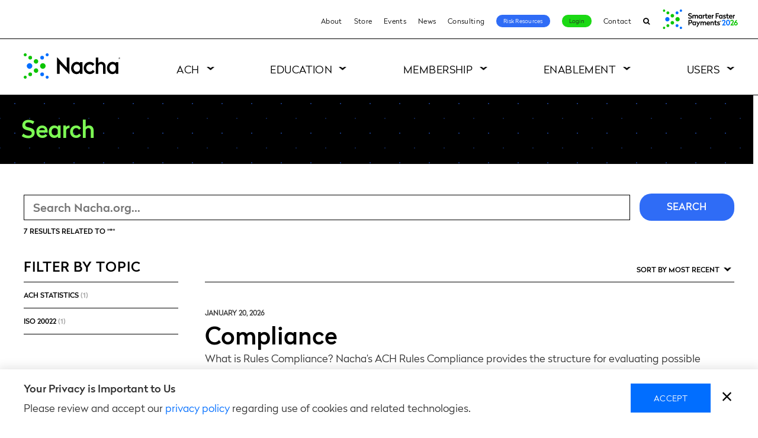

--- FILE ---
content_type: text/html; charset=UTF-8
request_url: https://www.nacha.org/search?f%5B0%5D=topic%3A29&f%5B1%5D=topic%3A30&f%5B2%5D=topic%3A85&f%5B3%5D=topic%3A87&f%5B4%5D=topic%3A89&f%5B5%5D=topic%3A95&f%5B6%5D=topic%3A99&f%5B7%5D=topic%3A106&f%5B8%5D=topic%3A107&f%5B9%5D=type%3Alanding_page&f%5B10%5D=type%3Aresource
body_size: 17237
content:
  <!DOCTYPE html>
<html lang="en" dir="ltr" prefix="og: https://ogp.me/ns#">
  <head>
    <meta charset="utf-8" />
<noscript><style>form.antibot * :not(.antibot-message) { display: none !important; }</style>
</noscript><link rel="canonical" href="https://www.nacha.org/search" />
<meta name="google-site-verification" content="a4WIFOv8FhMqIGhnEvMeWv2dg7NIzOEbpNW32_0jrUs" />
<link rel="image_src" href="https://www.nacha.org/themes/nacha/images/logo-nacha-sharing.png" />
<meta property="og:image" content="https://www.nacha.org/themes/nacha/images/logo-nacha-sharing.png" />
<script>var pfHeaderImgUrl = '';var pfHeaderTagline = '';var pfdisableClickToDel  = 0;var pfHideImages = 0;var pfImageDisplayStyle = 'right';var pfDisablePDF = 0;var pfDisableEmail = 0;var pfDisablePrint = 0;var pfCustomCSS = 'https://www.nacha.org/themes/nacha/css/print.css';var pfPlatform = 'Drupal 8';(function(){var js, pf;pf = document.createElement('script');pf.type = 'text/javascript';pf.src='//cdn.printfriendly.com/printfriendly.js';document.getElementsByTagName('head')[0].appendChild(pf)})();</script>
<meta name="Generator" content="Drupal 10 (https://www.drupal.org)" />
<meta name="MobileOptimized" content="width" />
<meta name="HandheldFriendly" content="true" />
<meta name="viewport" content="width=device-width, initial-scale=1.0" />
<link rel="icon" href="/themes/nacha/favicon.ico" type="image/png" />
<script>window.a2a_config=window.a2a_config||{};a2a_config.callbacks=[];a2a_config.overlays=[];a2a_config.templates={};</script>

    <title>Search | Nacha</title>
    <link rel="apple-touch-icon" sizes="180x180" href="/themes/nacha/images/favicons/apple-icon-180x180.png">
    <link rel="icon" type="image/png" sizes="32x32" href="/themes/nacha/images/favicons/favicon-32x32.png">
    <link rel="icon" type="image/png" sizes="16x16" href="/themes/nacha/images/favicons/favicon-16x16.png">
    <link rel="manifest" href="/themes/nacha/manifest.json">
    <link rel="mask-icon" href="/themes/nacha/images/favicons/safari-pinned-tab.svg" color="#5bbad5">
    <link rel="shortcut icon" href="/themes/nacha/images/favicons/favicon.ico">
	  <link rel="stylesheet" href="https://maxcdn.bootstrapcdn.com/font-awesome/4.7.0/css/font-awesome.min.css">
    <meta name="msapplication-config" content="/themes/nacha/browserconfig.xml">
    <meta name="theme-color" content="#ffffff">
	<meta name="facebook-domain-verification" content="d4mrys1nlaau2nzs7tr5928s7sqnnk" />

    <link rel="stylesheet" media="all" href="/sites/default/files/css/css_bRxWYa5-P_bRP0ESuv4CirkcRf25QTW0v0AloTrSh6I.css?delta=0&amp;language=en&amp;theme=nacha&amp;include=[base64]" />
<link rel="stylesheet" media="all" href="/sites/default/files/css/css_0ZAc9bGeyUIJj8eK9QAP30kLhlYf_nkvFJ3lMue-dY0.css?delta=1&amp;language=en&amp;theme=nacha&amp;include=[base64]" />

    

    <!-- Google Tag Manager -->
    <script>
      var dataLayer = window.dataLayer || [];
    </script>
    <script>(function(w,d,s,l,i){w[l]=w[l]||[];w[l].push({'gtm.start':
    new Date().getTime(),event:'gtm.js'});var f=d.getElementsByTagName(s)[0],
    j=d.createElement(s),dl=l!='dataLayer'?'&l='+l:'';j.async=true;j.src=
    'https://www.googletagmanager.com/gtm.js?id='+i+dl;f.parentNode.insertBefore(j,f);
    })(window,document,'script','dataLayer','GTM-KHKH8L');</script>
    <!-- End Google Tag Manager -->
  </head>

  <body class="path-search page-search--nacha white-header">
    <!--[if lte IE 9]>
      <div class="ie9-banner" style="background-color:red;color:white;padding:.5rem 1rem;font-size:16px;text-align:center">This version of Internet Explorer (IE9 and below) is not supported. Please consider upgrading your browser or switching to Chrome or Firefox.</div>
    <![endif]-->
    
<div class="alert alert-dismissible alert-info ie-10-ie-11-block clearfix">
  <div class="container">
    <button type="button" class="close" id="dismiss-ie-alert">×</button>
    <div class="col-md-1"><i class="fa fa-frown-o fa-4x" aria-hidden="true"></i></div>
    <div class="col-md-10"><p>You are using a browser that will not provide the best experience on our website. Please upgrade your browser to Microsoft Edge, or switch over to Google Chrome or Mozilla Firefox.</p></div>
  </div>
</div>
    
        <a href="#main-content" class="visuallyHidden focusable skipLink">Skip to main content</a>
      <div class="dialog-off-canvas-main-canvas" data-off-canvas-main-canvas>
    <div class="layout-page">

      <header role="banner" class="layout-header">
      <div class="headerbar-wrap">  <div class="region region-headerbar">
    <nav role="navigation" aria-labelledby="block-utilitynavigation-menu" id="block-utilitynavigation" class="block blockMenu navigation menu-utility-navigation block-utilitynavigation-menu">
            
  <h2 class="visuallyHidden" id="block-utilitynavigation-menu">Utility Navigation</h2>
  

        
<nav role="navigation" aria-labelledby="block-utilitynavigation-menu" id="block-utilitynavigation"
     class="contextual-region block blockMenu navigation menu-utility-navigation block-utilitynavigation-menu">
    <ul class="menu">
                
            
                            <li class="menu-item">
                    <a href="/content/about-us" data-drupal-link-system-path="node/37">About</a>
                                    </li>
            
                    
            
                            <li class="menu-item">
                    <a href="/store" data-drupal-link-system-path="store">Store</a>
                                    </li>
            
                    
            
                            <li class="menu-item">
                    <a href="/events" data-drupal-link-system-path="events">Events</a>
                                    </li>
            
                    
            
                            <li class="menu-item">
                    <a href="/news" data-drupal-link-system-path="node/3736">News</a>
                                    </li>
            
                    
            
                            <li class="menu-item">
                    <a href="/content/nacha-elevation-consulting">Consulting</a>
                                    </li>
            
                    
            
                            <li class="menu-item">
                    <a href="/risk-resource" data-drupal-link-system-path="node/5538">Risk Resources</a>
                                    </li>
            
                    
                                        
                            <li class="menu-item">
                    <a href="/login-page">Login</a>
                                    </li>
            
                    
            
                            <li class="menu-item">
                    <a href="/form/contact" data-drupal-link-system-path="webform/contact">Contact</a>
                                    </li>
            
                    
            
                            <li class="menu-item">
                    <a href="/search" data-drupal-link-system-path="search">Search</a>
                                    </li>
            
                    
            </ul>
</nav>



  </nav>

  
<div id="block-fasterpaymentslogo" class="block block-block-content block-block-content7d3975a4-286a-41bd-b14b-39b5ff8b2162 block-faster-payments-logo">
  
    

      

                          <div class="formattedText field fieldName-body fieldType-text-with-summary layout-fieldLabel-hidden field-item"><a href="https://payments.nacha.org" target="_blank"><img src="https://www.nacha.org/sites/default/files/2025-12/AN26-homepage-button.png" alt="SFP26 event" width="133" height="45" target="_blank" loading="lazy"></a></div>
            
  </div>

  </div>
</div>      
  <div class="region region-header">


    <h1 class="siteBranding">
      <a href="/" title="Nacha" rel="home" class="siteBranding-logo">
        <span>Nacha</span>

        <svg version="1.1" id="nacha-logo" xmlns="http://www.w3.org/2000/svg" xmlns:xlink="http://www.w3.org/1999/xlink" x="0px" y="0px"
             viewBox="0 0 585.64 152.09" style="enable-background:new 0 0 585.64 152.09;" xml:space="preserve">
          <g class="mark">
            <path d="M467.02,51.27c-6.34,0.19-12.86,2.75-16.61,7.95V25.82h-15.13l-0.02,96.75l15.13,0l0.01-41.22
              c0-7.7,4.29-15.81,13.86-16.58c4.49-0.35,8.17,0.8,10.64,3.32c2.55,2.61,3.8,5.92,3.8,10.12c0,9.15-0.02,42.69-0.02,42.69l0,1.65
              l15.13,0l0.02-44.35c0-8.36-2.64-15.33-7.63-20.18C481.41,53.4,474.81,51.04,467.02,51.27z"/>
            <path d="M398.64,109.52c-11.91,0-21.56-9.65-21.56-21.56s9.65-21.56,21.56-21.56c7.2,0,13.57,3.55,17.48,8.98l10.53-11
              c-6.72-7.97-16.77-13.04-28.02-13.04c-20.23,0-36.63,16.4-36.63,36.63s16.4,36.63,36.63,36.63c11.99,0,22.64-5.76,29.32-14.67
              l-10.77-11.01C413.44,105.25,406.55,109.52,398.64,109.52z"/>
            <path d="M339.01,53.35v5.36c-3.4-3.44-12.17-9.02-24.66-6.92c-16.62,2.79-27.87,17.92-28.48,35.15
              c-0.77,21.6,13.04,36.16,30.29,37.48c8.52,0.65,17.41-1.86,22.84-9.69v7.83h15.14V53.35H339.01z M334.18,104.25
              c-4.02,4.59-8.62,6.04-13.92,6.04c-10.61,0-19.21-9.98-19.21-22.29s8.6-22.29,19.21-22.29c5.3,0,9.9,1.44,13.92,6.04
              c4.01,4.59,5.29,10.09,5.29,16.25C339.47,94.16,338.18,99.66,334.18,104.25z"/>
            <path d="M555.26,53.35v5.36c-3.4-3.44-12.17-9.02-24.66-6.92c-16.62,2.79-27.87,17.92-28.48,35.15
              c-0.77,21.6,13.04,36.16,30.29,37.48c8.52,0.65,17.41-1.86,22.84-9.69v7.83h15.14V53.35H555.26z M550.42,104.25
              c-4.02,4.59-8.62,6.04-13.92,6.04c-10.61,0-19.21-9.98-19.21-22.29s8.6-22.29,19.21-22.29c5.3,0,9.9,1.44,13.92,6.04
              c4.01,4.59,5.29,10.09,5.29,16.25C555.72,94.16,554.43,99.66,550.42,104.25z"/>
            <path d="M260.21,86.73l-57.06-61.45c-0.83-0.92-2.36-0.34-2.36,0.9l-0.02,96.4l15.79,0.01l0.02-58.77l57.09,60.15
		          c0.83,0.91,2.35,0.32,2.35-0.91V25.81l-15.79,0L260.21,86.73z"/>
          </g>
          <g class="green-dot">
            <path d="M115.34,59.38c-9.19,0-16.66,7.48-16.66,16.66c0,9.19,7.48,16.66,16.66,16.66s16.66-7.48,16.66-16.66
		          C132.01,66.86,124.53,59.38,115.34,59.38z"/>
            <path d="M74.37,34.99c-7.48,0-13.56,6.09-13.56,13.56s6.08,13.56,13.56,13.56s13.56-6.08,13.56-13.56
		          S81.84,34.99,74.37,34.99z"/>
            <path d="M74.37,89.97c-7.48,0-13.56,6.09-13.56,13.56c0,7.48,6.08,13.56,13.56,13.56s13.56-6.08,13.56-13.56
		          C87.93,96.06,81.84,89.97,74.37,89.97z"/>
            <circle cx="39.36" cy="26.26" r="11.08"/>
            <path d="M9.1,0C4.08,0,0,4.08,0,9.1s4.08,9.1,9.1,9.1s9.1-4.08,9.1-9.1S14.12,0,9.1,0z"/>
            <circle cx="39.36" cy="125.83" r="11.08"/>
            <path d="M9.1,133.89c-5.02,0-9.1,4.08-9.1,9.1c0,5.02,4.08,9.1,9.1,9.1s9.1-4.08,9.1-9.1
		          C18.2,137.98,14.12,133.89,9.1,133.89z"/>
          </g>
          <g class="blue-dot">
            <path d="M35.25,59.38c-9.19,0-16.66,7.48-16.66,16.66c0,9.19,7.48,16.66,16.66,16.66s16.66-7.48,16.66-16.66
		          C51.91,66.86,44.44,59.38,35.25,59.38z"/>
            <circle cx="111.23" cy="26.26" r="11.08"/>
            <path d="M141.49,18.2c5.02,0,9.1-4.08,9.1-9.1s-4.08-9.1-9.1-9.1c-5.02,0-9.1,4.08-9.1,9.1S136.47,18.2,141.49,18.2z"/>
            <circle cx="111.23" cy="125.83" r="11.08"/>
            <path d="M141.49,133.89c-5.02,0-9.1,4.08-9.1,9.1c0,5.02,4.08,9.1,9.1,9.1c5.02,0,9.1-4.08,9.1-9.1
		          C150.59,137.98,146.51,133.89,141.49,133.89z"/>
          </g>
          <g class="mark">
            <path d="M581.84,30.04c0,2.9-2.03,5.03-4.78,5.03c-2.8,0-4.78-2.13-4.78-5.03c0-2.89,1.98-5.05,4.78-5.05
              C579.81,25,581.84,27.16,581.84,30.04z M581.01,30.04c0-2.42-1.67-4.25-3.96-4.25c-2.33,0-3.97,1.83-3.97,4.25
              c0,2.44,1.65,4.24,3.97,4.24C579.35,34.28,581.01,32.48,581.01,30.04z M577.94,30.65l1.38,2.21h-0.97l-1.29-2.06h-0.02h-1.01v2.06
              h-0.84v-5.59h1.85c1.12,0,2.01,0.61,2.01,1.75C579.07,29.84,578.62,30.41,577.94,30.65z M576.05,30.03h0.94
              c0.76,0,1.24-0.31,1.24-0.99c0-0.66-0.48-0.97-1.24-0.97h-0.94V30.03z"/>
          </g>
        </svg>

      </a>
    </h1>

    <div class="trigger-mobileNav">
      <div class="hamburger hamburger--emphatic">
        <div class="hamburger-box">
          <div class="hamburger-inner"></div>
        </div>
      </div>
      <span>menu</span>
    </div>

    <div class="layout-header-inner">
      <div class="region-header-inner">
        <nav role="navigation" aria-labelledby="block-nacha-main-menu-menu" id="block-nacha-main-menu" class="block blockMenu navigation menu-main block-nacha-main-menu-menu">
            
  <h2 class="visuallyHidden" id="block-nacha-main-menu-menu">Main navigation</h2>
  

        
              <ul class="menu">

                  
                      <li class="menu-item level-0 menu-item-isExpanded megamenu">
              <a href="/content/what-is-ach">
                ACH
                <span class="trigger-menuItemOpen"></span>
              </a>

                                            <ul class="menu">
        <div class="menu-inner">
                      
                          <li class="menu-item level-1 menu-item-isExpanded megamenu-list">
                                  <a href="/content/what-is-ach">What is ACH</a>
                                <span class="trigger-menuLowerItemOpen"></span>
                <div class="link_image"></div>
                                  <span class="link_text">What is ACH and how does it affect your life? Here’s what you need to know.</span>
                                
                                                <ul class="menu">
        <div class="menu-inner">
                      
                          <li class="menu-item level-2">
                                  <a href="/content/abcs-ach" data-drupal-link-system-path="node/4971">The ABCs of ACH</a>
                                <span class="trigger-menuLowerItemOpen"></span>
                <div class="link_image"></div>
                                
                              </li>
                                  
                          <li class="menu-item level-2">
                                  <a href="/content/how-ach-payments-work" data-drupal-link-system-path="node/5180">How ACH Payments Work</a>
                                <span class="trigger-menuLowerItemOpen"></span>
                <div class="link_image"></div>
                                
                              </li>
                                  
                          <li class="menu-item level-2">
                                  <a href="/content/rules-enforcement">How the Rules are Made</a>
                                <span class="trigger-menuLowerItemOpen"></span>
                <div class="link_image"></div>
                                
                              </li>
                                  
                          <li class="menu-item level-2">
                                  <a href="/content/ach-network-volume-and-value-statistics" data-drupal-link-system-path="node/5832">ACH Volume and Value</a>
                                <span class="trigger-menuLowerItemOpen"></span>
                <div class="link_image"></div>
                                
                              </li>
                                  
                          <li class="menu-item level-2">
                                  <a href="/content/network-administration-fees" data-drupal-link-system-path="node/3521">ACH Network Fees</a>
                                <span class="trigger-menuLowerItemOpen"></span>
                <div class="link_image"></div>
                                
                              </li>
                              </div>
      </ul>
      
                              </li>
                                  
                          <li class="menu-item level-1 menu-item-isExpanded megamenu-list image-type1">
                                  <a href="/content/rules-enforcement" title="Keeping the ACH Network secure and of high quality.">Rules and Compliance</a>
                                <span class="trigger-menuLowerItemOpen"></span>
                <div class="link_image"></div>
                                  <span class="link_text">Ensuring the ACH Network remains a trusted payment system for all participants.</span>
                                
                                                <ul class="menu">
        <div class="menu-inner">
                      
                          <li class="menu-item level-2">
                                  <a href="/newrules" data-drupal-link-system-path="node/3041">New Rules</a>
                                <span class="trigger-menuLowerItemOpen"></span>
                <div class="link_image"></div>
                                
                              </li>
                                  
                          <li class="menu-item level-2">
                                  <a href="/rules/proposed" data-drupal-link-system-path="node/3040">Proposed Rules</a>
                                <span class="trigger-menuLowerItemOpen"></span>
                <div class="link_image"></div>
                                
                              </li>
                                  
                          <li class="menu-item level-2">
                                  <a href="/rules/archive" data-drupal-link-system-path="node/3042">Rules Archive</a>
                                <span class="trigger-menuLowerItemOpen"></span>
                <div class="link_image"></div>
                                
                              </li>
                                  
                          <li class="menu-item level-2">
                                  <a href="/news/operations-bulletins" data-drupal-link-system-path="node/3681">Operations Bulletins</a>
                                <span class="trigger-menuLowerItemOpen"></span>
                <div class="link_image"></div>
                                
                              </li>
                                  
                          <li class="menu-item level-2">
                                  <a href="/content/compliance" data-drupal-link-system-path="node/3913">Compliance</a>
                                <span class="trigger-menuLowerItemOpen"></span>
                <div class="link_image"></div>
                                
                              </li>
                                  
                          <li class="menu-item level-2">
                                  <a href="/content/ach-programs-and-resources" data-drupal-link-system-path="node/2006">Banking Conventions and Opt-In Programs</a>
                                <span class="trigger-menuLowerItemOpen"></span>
                <div class="link_image"></div>
                                
                              </li>
                                  
                          <li class="menu-item level-2">
                                  <a href="https://nachaoperatingrulesonline.org">Nacha Operating Rules Online</a>
                                <span class="trigger-menuLowerItemOpen"></span>
                <div class="link_image"></div>
                                
                              </li>
                              </div>
      </ul>
      
                              </li>
                                  
                          <li class="menu-item level-1 menu-item-isExpanded megamenu-list image-type1">
                                  <a href="">ACH Payments Types</a>
                                <span class="trigger-menuLowerItemOpen"></span>
                <div class="link_image"></div>
                                  <span class="link_text">Modern. Multifaceted. Today’s ACH Network meets today’s payment needs.</span>
                                
                                                <ul class="menu">
        <div class="menu-inner">
                      
                          <li class="menu-item level-2">
                                  <a href="/same-day-ach" data-drupal-link-system-path="node/5805">Same Day ACH</a>
                                <span class="trigger-menuLowerItemOpen"></span>
                <div class="link_image"></div>
                                
                              </li>
                                  
                          <li class="menu-item level-2">
                                  <a href="/content/business-business-b2b" data-drupal-link-system-path="node/4921">Business-to-Business (B2B)</a>
                                <span class="trigger-menuLowerItemOpen"></span>
                <div class="link_image"></div>
                                
                              </li>
                                  
                          <li class="menu-item level-2">
                                  <a href="/content/direct-deposit-and-direct-payment#pageContent-1">Direct Deposit</a>
                                <span class="trigger-menuLowerItemOpen"></span>
                <div class="link_image"></div>
                                
                              </li>
                                  
                          <li class="menu-item level-2 menu-item-isCollapsed">
                                  <a href="/content/international-ach-transactions" data-drupal-link-system-path="node/4295">International ACH (IAT)</a>
                                <span class="trigger-menuLowerItemOpen"></span>
                <div class="link_image"></div>
                                
                              </li>
                                  
                          <li class="menu-item level-2">
                                  <a href="/healthcare-resources" data-drupal-link-system-path="node/4631">Healthcare EFT</a>
                                <span class="trigger-menuLowerItemOpen"></span>
                <div class="link_image"></div>
                                
                              </li>
                                  
                          <li class="menu-item level-2">
                                  <a href="/content/consumer-payments" data-drupal-link-system-path="node/4922">Consumer Payments</a>
                                <span class="trigger-menuLowerItemOpen"></span>
                <div class="link_image"></div>
                                
                              </li>
                              </div>
      </ul>
      
                              </li>
                                  
                          <li class="menu-item level-1 menu-item-isExpanded megamenu-list image-type2">
                                  <a href="/nacha-risk-management-portal" title="Protecting billions of transactions every year." data-drupal-link-system-path="node/4967">Risk Management</a>
                                <span class="trigger-menuLowerItemOpen"></span>
                <div class="link_image"></div>
                                  <span class="link_text">Assessing and managing risk are vital to keeping the ACH Network a secure payment system.</span>
                                
                                                <ul class="menu">
        <div class="menu-inner">
                      
                          <li class="menu-item level-2">
                                  <a href="/nacha-risk-management-portal" data-drupal-link-system-path="node/4967">Risk Management Portal and ACH Contact Registry</a>
                                <span class="trigger-menuLowerItemOpen"></span>
                <div class="link_image"></div>
                                
                              </li>
                                  
                          <li class="menu-item level-2">
                                  <a href="/content/risk-management-framework">Risk Management Framework</a>
                                <span class="trigger-menuLowerItemOpen"></span>
                <div class="link_image"></div>
                                
                              </li>
                                  
                          <li class="menu-item level-2">
                                  <a href="/RMAG" data-drupal-link-system-path="node/4406">Risk Management Advisory Group</a>
                                <span class="trigger-menuLowerItemOpen"></span>
                <div class="link_image"></div>
                                
                              </li>
                                  
                          <li class="menu-item level-2">
                                  <a href="/content/regulatory-guidance" data-drupal-link-system-path="node/4774">Regulatory Guidance</a>
                                <span class="trigger-menuLowerItemOpen"></span>
                <div class="link_image"></div>
                                
                              </li>
                                  
                          <li class="menu-item level-2">
                                  <a href="/content/nacha-certified" data-drupal-link-system-path="node/1973">Nacha Certified</a>
                                <span class="trigger-menuLowerItemOpen"></span>
                <div class="link_image"></div>
                                
                              </li>
                                  
                          <li class="menu-item level-2">
                                  <a href="/content/credit-push-fraud-monitoring-resource-center" data-drupal-link-system-path="node/5907">Credit-Push Fraud Monitoring Resource Center</a>
                                <span class="trigger-menuLowerItemOpen"></span>
                <div class="link_image"></div>
                                
                              </li>
                              </div>
      </ul>
      
                              </li>
                              </div>
      </ul>
      
                          </li>
                            
                      <li class="menu-item level-0 menu-item-isExpanded megamenu">
              <a href="/content/education">
                Education
                <span class="trigger-menuItemOpen"></span>
              </a>

                                            <ul class="menu">
        <div class="menu-inner">
                      
                          <li class="menu-item level-1 menu-item-isExpanded megamenu-list">
                                  <a href="/events?field_venue_target_id=314#block-views-block-event-listing-block-2" data-drupal-link-query="{&quot;field_venue_target_id&quot;:&quot;314&quot;}" data-drupal-link-system-path="events">In-person Events</a>
                                <span class="trigger-menuLowerItemOpen"></span>
                <div class="link_image"></div>
                                
                                                <ul class="menu">
        <div class="menu-inner">
                      
                          <li class="menu-item level-2">
                                  <a href="https://tpi.nacha.org">Payments Institute</a>
                                <span class="trigger-menuLowerItemOpen"></span>
                <div class="link_image"></div>
                                
                              </li>
                                  
                          <li class="menu-item level-2">
                                  <a href="/nacha-risk-retreat" data-drupal-link-system-path="node/5723">Nacha Risk Retreat</a>
                                <span class="trigger-menuLowerItemOpen"></span>
                <div class="link_image"></div>
                                
                              </li>
                                  
                          <li class="menu-item level-2">
                                  <a href="https://payments.nacha.org">Smarter Faster Payments</a>
                                <span class="trigger-menuLowerItemOpen"></span>
                <div class="link_image"></div>
                                
                              </li>
                              </div>
      </ul>
      
                              </li>
                                  
                          <li class="menu-item level-1 menu-item-isExpanded megamenu-list">
                                  <a href="/events?field_venue_target_id=315#block-views-block-event-listing-block-2" data-drupal-link-query="{&quot;field_venue_target_id&quot;:&quot;315&quot;}" data-drupal-link-system-path="events">Virtual Learning</a>
                                <span class="trigger-menuLowerItemOpen"></span>
                <div class="link_image"></div>
                                
                                                <ul class="menu">
        <div class="menu-inner">
                      
                          <li class="menu-item level-2">
                                  <a href="https://tpi.nacha.org">TPI Home School</a>
                                <span class="trigger-menuLowerItemOpen"></span>
                <div class="link_image"></div>
                                
                              </li>
                                  
                          <li class="menu-item level-2">
                                  <a href="/paymentsiq-live" data-drupal-link-system-path="node/6106">PaymentsIQ Live!</a>
                                <span class="trigger-menuLowerItemOpen"></span>
                <div class="link_image"></div>
                                
                              </li>
                                  
                          <li class="menu-item level-2 menu-item-isCollapsed">
                                  <a href="/payments-legal-compliance-summit" data-drupal-link-system-path="node/5634">Payments Legal &amp; Compliance Summit</a>
                                <span class="trigger-menuLowerItemOpen"></span>
                <div class="link_image"></div>
                                
                              </li>
                                  
                          <li class="menu-item level-2 menu-item-isCollapsed">
                                  <a href="/PaymentsIQ" data-drupal-link-system-path="node/4544">PaymentsIQ by Nacha</a>
                                <span class="trigger-menuLowerItemOpen"></span>
                <div class="link_image"></div>
                                
                              </li>
                                  
                          <li class="menu-item level-2">
                                  <a href="/content/distance-learning-center">Webinars</a>
                                <span class="trigger-menuLowerItemOpen"></span>
                <div class="link_image"></div>
                                
                              </li>
                                  
                          <li class="menu-item level-2">
                                  <a href="https://payments.nacha.org/remote-connect">Smarter Faster Payments Remote Connect</a>
                                <span class="trigger-menuLowerItemOpen"></span>
                <div class="link_image"></div>
                                
                              </li>
                              </div>
      </ul>
      
                              </li>
                                  
                          <li class="menu-item level-1 menu-item-isExpanded megamenu-list">
                                  <a href="/content/thinking-about-nacha-accreditation" data-drupal-link-system-path="node/33">Accreditation</a>
                                <span class="trigger-menuLowerItemOpen"></span>
                <div class="link_image"></div>
                                
                                                <ul class="menu">
        <div class="menu-inner">
                      
                          <li class="menu-item level-2 menu-item-isCollapsed">
                                  <a href="/accredited-ach-professional" data-drupal-link-system-path="node/2002">Accredited ACH Professional</a>
                                <span class="trigger-menuLowerItemOpen"></span>
                <div class="link_image"></div>
                                
                              </li>
                                  
                          <li class="menu-item level-2">
                                  <a href="/accredited-faster-payments-professional" data-drupal-link-system-path="node/6084">Accredited Faster Payments Professional</a>
                                <span class="trigger-menuLowerItemOpen"></span>
                <div class="link_image"></div>
                                
                              </li>
                                  
                          <li class="menu-item level-2 menu-item-isCollapsed">
                                  <a href="/accredited-payments-risk-professional" data-drupal-link-system-path="node/2003">Accredited Payments Risk Professional</a>
                                <span class="trigger-menuLowerItemOpen"></span>
                <div class="link_image"></div>
                                
                              </li>
                                  
                          <li class="menu-item level-2">
                                  <a href="/content/nacha-cec-center" data-drupal-link-system-path="node/4783">CEC Center</a>
                                <span class="trigger-menuLowerItemOpen"></span>
                <div class="link_image"></div>
                                
                              </li>
                                  
                          <li class="menu-item level-2">
                                  <a href="/accreditation-course-licensing" data-drupal-link-system-path="node/2883">Accreditation Course Licensing</a>
                                <span class="trigger-menuLowerItemOpen"></span>
                <div class="link_image"></div>
                                
                              </li>
                              </div>
      </ul>
      
                              </li>
                                  
                          <li class="menu-item level-1 menu-item-isExpanded megamenu-list">
                                  <a href="/store" data-drupal-link-system-path="store">Knowledge Resources</a>
                                <span class="trigger-menuLowerItemOpen"></span>
                <div class="link_image"></div>
                                
                                                <ul class="menu">
        <div class="menu-inner">
                      
                          <li class="menu-item level-2">
                                  <a href="/store?f%5B0%5D=topics%3A338" data-drupal-link-query="{&quot;f&quot;:[&quot;topics:338&quot;]}" data-drupal-link-system-path="store">Nacha Operating Rules &amp; Guidelines products</a>
                                <span class="trigger-menuLowerItemOpen"></span>
                <div class="link_image"></div>
                                
                              </li>
                                  
                          <li class="menu-item level-2">
                                  <a href="/products/ach-risk-management-handbook" data-drupal-link-system-path="node/1771">ACH Risk Management Handbook</a>
                                <span class="trigger-menuLowerItemOpen"></span>
                <div class="link_image"></div>
                                
                              </li>
                                  
                          <li class="menu-item level-2">
                                  <a href="/products/third-party-senders-ach-network" data-drupal-link-system-path="node/1772">Third-Party Senders &amp; the ACH Network</a>
                                <span class="trigger-menuLowerItemOpen"></span>
                <div class="link_image"></div>
                                
                              </li>
                              </div>
      </ul>
      
                              </li>
                              </div>
      </ul>
      
                          </li>
                            
                      <li class="menu-item level-0 menu-item-isExpanded megamenu">
              <a href="/membershipfinder">
                Membership
                <span class="trigger-menuItemOpen"></span>
              </a>

                                            <ul class="menu">
        <div class="menu-inner">
                      
                          <li class="menu-item level-1 menu-item-isExpanded megamenu-list">
                                  <a href="/payments-innovation-alliance" data-drupal-link-system-path="node/70">Payments Innovation Alliance</a>
                                <span class="trigger-menuLowerItemOpen"></span>
                <div class="link_image"></div>
                                
                                                <ul class="menu">
        <div class="menu-inner">
                      
                          <li class="menu-item level-2">
                                  <a href="/payments-innovation-alliance" data-drupal-link-system-path="node/70">Get Engaged</a>
                                <span class="trigger-menuLowerItemOpen"></span>
                <div class="link_image"></div>
                                
                              </li>
                                  
                          <li class="menu-item level-2">
                                  <a href="/become-alliance-member" data-drupal-link-system-path="node/6202">Become an Alliance Member</a>
                                <span class="trigger-menuLowerItemOpen"></span>
                <div class="link_image"></div>
                                
                              </li>
                                  
                          <li class="menu-item level-2 menu-item-isCollapsed">
                                  <a href="/payments-innovation-alliance#pageContent-173" data-drupal-link-system-path="node/70">Meetings</a>
                                <span class="trigger-menuLowerItemOpen"></span>
                <div class="link_image"></div>
                                
                              </li>
                                  
                          <li class="menu-item level-2">
                                  <a href="/resource-alliance" data-drupal-link-system-path="resource-alliance">Member Resources</a>
                                <span class="trigger-menuLowerItemOpen"></span>
                <div class="link_image"></div>
                                
                              </li>
                                  
                          <li class="menu-item level-2 menu-item-isCollapsed">
                                  <a href="https://www.nacha.org/content/alliance-project-teams">Project Teams</a>
                                <span class="trigger-menuLowerItemOpen"></span>
                <div class="link_image"></div>
                                
                              </li>
                                  
                          <li class="menu-item level-2">
                                  <a href="https://www.nacha.org/buzzcasts" title="Alliance Video Podcasts">Buzzcasts</a>
                                <span class="trigger-menuLowerItemOpen"></span>
                <div class="link_image"></div>
                                
                              </li>
                                  
                          <li class="menu-item level-2">
                                  <a href="/content/alliance-leadership-team" data-drupal-link-system-path="node/2229">Leadership</a>
                                <span class="trigger-menuLowerItemOpen"></span>
                <div class="link_image"></div>
                                
                              </li>
                              </div>
      </ul>
      
                              </li>
                                  
                          <li class="menu-item level-1 menu-item-isExpanded megamenu-list">
                                  <a href="/content/nacha-direct-member-0">Nacha Direct Member</a>
                                <span class="trigger-menuLowerItemOpen"></span>
                <div class="link_image"></div>
                                
                                                <ul class="menu">
        <div class="menu-inner">
                      
                          <li class="menu-item level-2">
                                  <a href="/content/nacha-direct-member" data-drupal-link-system-path="node/2030">About</a>
                                <span class="trigger-menuLowerItemOpen"></span>
                <div class="link_image"></div>
                                
                              </li>
                                  
                          <li class="menu-item level-2">
                                  <a href="/content/nacha-direct-member#pageContent-2602" data-drupal-link-system-path="node/2030">Benefits</a>
                                <span class="trigger-menuLowerItemOpen"></span>
                <div class="link_image"></div>
                                
                              </li>
                                  
                          <li class="menu-item level-2">
                                  <a href="/content/nacha-direct-member#pageContent-532" data-drupal-link-system-path="node/2030">Membership List</a>
                                <span class="trigger-menuLowerItemOpen"></span>
                <div class="link_image"></div>
                                
                              </li>
                              </div>
      </ul>
      
                              </li>
                                  
                          <li class="menu-item level-1 menu-item-isExpanded megamenu-list">
                                  <a href="/content/volunteer-opportunities" data-drupal-link-system-path="node/5484">Volunteer Opportunities</a>
                                <span class="trigger-menuLowerItemOpen"></span>
                <div class="link_image"></div>
                                
                                                <ul class="menu">
        <div class="menu-inner">
                      
                          <li class="menu-item level-2">
                                  <a href="/content/volunteer-opportunities#governance" data-drupal-link-system-path="node/5484">Governance Opportunities</a>
                                <span class="trigger-menuLowerItemOpen"></span>
                <div class="link_image"></div>
                                
                              </li>
                                  
                          <li class="menu-item level-2">
                                  <a href="/content/volunteer-opportunities#ACH-related" data-drupal-link-system-path="node/5484">ACH-Related Opportunities</a>
                                <span class="trigger-menuLowerItemOpen"></span>
                <div class="link_image"></div>
                                
                              </li>
                                  
                          <li class="menu-item level-2">
                                  <a href="/content/volunteer-opportunities#government-relations" data-drupal-link-system-path="node/5484">Government Relations Opportunities</a>
                                <span class="trigger-menuLowerItemOpen"></span>
                <div class="link_image"></div>
                                
                              </li>
                                  
                          <li class="menu-item level-2">
                                  <a href="/content/volunteer-opportunities#accreditation" data-drupal-link-system-path="node/5484">Accreditation Opportunities</a>
                                <span class="trigger-menuLowerItemOpen"></span>
                <div class="link_image"></div>
                                
                              </li>
                              </div>
      </ul>
      
                              </li>
                              </div>
      </ul>
      
                          </li>
                            
                      <li class="menu-item level-0 menu-item-isExpanded megamenu">
              <a href="/content/payments-enablement">
                Enablement
                <span class="trigger-menuItemOpen"></span>
              </a>

                                            <ul class="menu">
        <div class="menu-inner">
                      
                          <li class="menu-item level-1 menu-item-isExpanded megamenu-list">
                                  <a href="/content/phixius" data-drupal-link-system-path="node/5831">Phixius</a>
                                <span class="trigger-menuLowerItemOpen"></span>
                <div class="link_image"></div>
                                
                                                <ul class="menu">
        <div class="menu-inner">
                      
                          <li class="menu-item level-2">
                                  <a href="https://www.nacha.org/content/phixius">What is Phixius</a>
                                <span class="trigger-menuLowerItemOpen"></span>
                <div class="link_image"></div>
                                
                              </li>
                                  
                          <li class="menu-item level-2">
                                  <a href="https://www.nacha.org/content/phixius#pageContent-3311">Details for Payment Information Requesters</a>
                                <span class="trigger-menuLowerItemOpen"></span>
                <div class="link_image"></div>
                                
                              </li>
                                  
                          <li class="menu-item level-2">
                                  <a href="https://www.nacha.org/content/phixius#pageContent-3312">Details for Data Responders</a>
                                <span class="trigger-menuLowerItemOpen"></span>
                <div class="link_image"></div>
                                
                              </li>
                                  
                          <li class="menu-item level-2">
                                  <a href="https://www.nacha.org/content/phixius#pageContent-3319">Hear from Phixius Customers</a>
                                <span class="trigger-menuLowerItemOpen"></span>
                <div class="link_image"></div>
                                
                              </li>
                              </div>
      </ul>
      
                              </li>
                                  
                          <li class="menu-item level-1 menu-item-isExpanded megamenu-list">
                                  <a href="/content/standards" data-drupal-link-system-path="node/3">Standards &amp; Opt-in Programs</a>
                                <span class="trigger-menuLowerItemOpen"></span>
                <div class="link_image"></div>
                                
                                                <ul class="menu">
        <div class="menu-inner">
                      
                          <li class="menu-item level-2 menu-item-isCollapsed">
                                  <a href="/content/iso-20022" data-drupal-link-system-path="node/21">Nacha Programs Supporting ISO 20022</a>
                                <span class="trigger-menuLowerItemOpen"></span>
                <div class="link_image"></div>
                                
                              </li>
                                  
                          <li class="menu-item level-2">
                                  <a href="/content/ach-programs-and-resources" data-drupal-link-system-path="node/2006">Banking Conventions and Opt-in Programs</a>
                                <span class="trigger-menuLowerItemOpen"></span>
                <div class="link_image"></div>
                                
                              </li>
                              </div>
      </ul>
      
                              </li>
                                  
                          <li class="menu-item level-1 menu-item-isExpanded megamenu-list">
                                  <a href="/content/solutions-and-services" data-drupal-link-system-path="node/4951">Solutions &amp; Services</a>
                                <span class="trigger-menuLowerItemOpen"></span>
                <div class="link_image"></div>
                                
                                                <ul class="menu">
        <div class="menu-inner">
                      
                          <li class="menu-item level-2">
                                  <a href="/consulting" data-drupal-link-system-path="node/5756">Nacha Consulting</a>
                                <span class="trigger-menuLowerItemOpen"></span>
                <div class="link_image"></div>
                                
                              </li>
                                  
                          <li class="menu-item level-2 menu-item-isCollapsed">
                                  <a href="/preferred-partners" data-drupal-link-system-path="node/4645">Preferred Partners</a>
                                <span class="trigger-menuLowerItemOpen"></span>
                <div class="link_image"></div>
                                
                              </li>
                                  
                          <li class="menu-item level-2">
                                  <a href="/content/account-validation-resource-center" data-drupal-link-system-path="node/3388">Account Validation Resource Center</a>
                                <span class="trigger-menuLowerItemOpen"></span>
                <div class="link_image"></div>
                                
                              </li>
                                  
                          <li class="menu-item level-2">
                                  <a href="/rulesyourway" data-drupal-link-system-path="node/2048">Nacha Operating Rules Products</a>
                                <span class="trigger-menuLowerItemOpen"></span>
                <div class="link_image"></div>
                                
                              </li>
                              </div>
      </ul>
      
                              </li>
                              </div>
      </ul>
      
                          </li>
                            
                      <li class="menu-item level-0 menu-item-isExpanded megamenu">
              <a href="/content/nacha-resources-treasury-finance-and-payroll-professionals">
                Users
                <span class="trigger-menuItemOpen"></span>
              </a>

                                            <ul class="menu">
        <div class="menu-inner">
                      
                          <li class="menu-item level-1 menu-item-isExpanded megamenu-list">
                                  <a href="/consumers" data-drupal-link-system-path="node/5350">Consumers</a>
                                <span class="trigger-menuLowerItemOpen"></span>
                <div class="link_image"></div>
                                
                                                <ul class="menu">
        <div class="menu-inner">
                      
                          <li class="menu-item level-2">
                                  <a href="/consumers" data-drupal-link-system-path="node/5350">Direct Deposit and Direct Payment Benefits Consumers</a>
                                <span class="trigger-menuLowerItemOpen"></span>
                <div class="link_image"></div>
                                
                              </li>
                                  
                          <li class="menu-item level-2">
                                  <a href="/content/watch-out-common-scams-can-steal-your-money" data-drupal-link-system-path="node/6045">Watch Out! Common Scams That Can Steal Your Money</a>
                                <span class="trigger-menuLowerItemOpen"></span>
                <div class="link_image"></div>
                                
                              </li>
                                  
                          <li class="menu-item level-2">
                                  <a href="/content/consumer-faqs-ach-payments" data-drupal-link-system-path="node/4616">Consumer FAQs on ACH Payments</a>
                                <span class="trigger-menuLowerItemOpen"></span>
                <div class="link_image"></div>
                                
                              </li>
                              </div>
      </ul>
      
                              </li>
                                  
                          <li class="menu-item level-1 menu-item-isExpanded megamenu-list">
                                  <a href="">Corporates</a>
                                <span class="trigger-menuLowerItemOpen"></span>
                <div class="link_image"></div>
                                
                                                <ul class="menu">
        <div class="menu-inner">
                      
                          <li class="menu-item level-2 menu-item-isCollapsed">
                                  <a href="/content/nacha-resources-corporate-treasury-and-finance-professionals">Corporates and Governmental Organizations</a>
                                <span class="trigger-menuLowerItemOpen"></span>
                <div class="link_image"></div>
                                
                              </li>
                                  
                          <li class="menu-item level-2">
                                  <a href="/content/medical-and-dental-practices" data-drupal-link-system-path="node/4923">Healthcare Claim Payments</a>
                                <span class="trigger-menuLowerItemOpen"></span>
                <div class="link_image"></div>
                                
                              </li>
                                  
                          <li class="menu-item level-2">
                                  <a href="/risk-resource?field_risk_audience_target_id=401" data-drupal-link-query="{&quot;field_risk_audience_target_id&quot;:&quot;401&quot;}" data-drupal-link-system-path="node/5538">Risk Management Resources for Originators/Businesses</a>
                                <span class="trigger-menuLowerItemOpen"></span>
                <div class="link_image"></div>
                                
                              </li>
                              </div>
      </ul>
      
                              </li>
                                  
                          <li class="menu-item level-1 menu-item-isExpanded megamenu-list">
                                  <a href="">Small/Medium Business</a>
                                <span class="trigger-menuLowerItemOpen"></span>
                <div class="link_image"></div>
                                
                                                <ul class="menu">
        <div class="menu-inner">
                      
                          <li class="menu-item level-2">
                                  <a href="/content/ach-supports-small-businesses" data-drupal-link-system-path="node/3603">Businesses: Small</a>
                                <span class="trigger-menuLowerItemOpen"></span>
                <div class="link_image"></div>
                                
                              </li>
                                  
                          <li class="menu-item level-2">
                                  <a href="/content/supporting-nonprofits-and-religious-organizations" data-drupal-link-system-path="node/3684">Nonprofits and Religious Organizations</a>
                                <span class="trigger-menuLowerItemOpen"></span>
                <div class="link_image"></div>
                                
                              </li>
                                  
                          <li class="menu-item level-2">
                                  <a href="/content/elevate-your-subscription-business-recurring-ach-payments" data-drupal-link-system-path="node/5317">Subscription</a>
                                <span class="trigger-menuLowerItemOpen"></span>
                <div class="link_image"></div>
                                
                              </li>
                              </div>
      </ul>
      
                              </li>
                                  
                          <li class="menu-item level-1 menu-item-isExpanded megamenu-list">
                                  <a href="/content/third-parties-ach-network" data-drupal-link-system-path="node/6100">Third Parties</a>
                                <span class="trigger-menuLowerItemOpen"></span>
                <div class="link_image"></div>
                                
                                                <ul class="menu">
        <div class="menu-inner">
                      
                          <li class="menu-item level-2">
                                  <a href="/content/third-parties-ach-network#pageContent-3621" data-drupal-link-system-path="node/6100">Rules and Compliance</a>
                                <span class="trigger-menuLowerItemOpen"></span>
                <div class="link_image"></div>
                                
                              </li>
                                  
                          <li class="menu-item level-2">
                                  <a href="/content/third-parties-ach-network#pageContent-3622" data-drupal-link-system-path="node/6100">Certification</a>
                                <span class="trigger-menuLowerItemOpen"></span>
                <div class="link_image"></div>
                                
                              </li>
                                  
                          <li class="menu-item level-2">
                                  <a href="/content/third-parties-ach-network#pageContent-3623" data-drupal-link-system-path="node/6100">Education and Guidance</a>
                                <span class="trigger-menuLowerItemOpen"></span>
                <div class="link_image"></div>
                                
                              </li>
                              </div>
      </ul>
      
                              </li>
                              </div>
      </ul>
      
                          </li>
                  
      </ul>
      

<div id="mobileutilnav">
    
<nav role="navigation" aria-labelledby="block-utilitynavigation-menu" id="block-utilitynavigation"
     class="contextual-region block blockMenu navigation menu-utility-navigation block-utilitynavigation-menu">
    <ul class="menu">
                
            
                            <li class="menu-item">
                    <a href="/content/about-us" data-drupal-link-system-path="node/37">About</a>
                                    </li>
            
                    
            
                            <li class="menu-item">
                    <a href="/store" data-drupal-link-system-path="store">Store</a>
                                    </li>
            
                    
            
                            <li class="menu-item">
                    <a href="/events" data-drupal-link-system-path="events">Events</a>
                                    </li>
            
                    
            
                            <li class="menu-item">
                    <a href="/news" data-drupal-link-system-path="node/3736">News</a>
                                    </li>
            
                    
            
                            <li class="menu-item">
                    <a href="/content/nacha-elevation-consulting">Consulting</a>
                                    </li>
            
                    
            
                            <li class="menu-item">
                    <a href="/risk-resource" data-drupal-link-system-path="node/5538">Risk Resources</a>
                                    </li>
            
                    
                                        
                            <li class="menu-item">
                    <a href="/login-page">Login</a>
                                    </li>
            
                    
            
                            <li class="menu-item">
                    <a href="/form/contact" data-drupal-link-system-path="webform/contact">Contact</a>
                                    </li>
            
                    
            
                            <li class="menu-item">
                    <a href="/search" data-drupal-link-system-path="search">Search</a>
                                    </li>
            
                    
            </ul>
</nav>



</div>

  </nav>

<div class="search-block-form block blockSearch layout-containerInline" data-drupal-selector="search-block-form" id="block-searchform" role="search">
  
    

  <div class="blockSearch-inner">

          <form action="/search" method="get" id="search-block-form" accept-charset="UTF-8">
  <div class="form-item formType-search form-item-keys js-form-item js-form-type-search js-form-item-keys form-noLabel">
      <label for="edit-keys--2" class="visuallyHidden">Search</label>
        <input title="Enter the terms you wish to search for." data-drupal-selector="edit-keys" type="search" id="edit-keys--2" name="keys" value="" size="15" maxlength="128" class="form-search" />

        </div>
<div data-drupal-selector="edit-actions" class="form-actions layout-formContainer js-form-wrapper form-wrapper" id="edit-actions--2"><input data-drupal-selector="edit-submit" type="submit" id="edit-submit" value="Search" class="button js-form-submit form-submit" />
</div>

</form>

    
    <a href="#" class="trigger-close">Close</a>
  </div>
</div>

      </div>
    </div>

  </div>

    </header>
  

      <div role="region" class="layout-hero">
        <div class="region region-hero">
    
  
<div id="block-page-title-block" class="block block-core block-page-title-block block-page-title">
  
    

      
  <h1 class="pageTitle">Search</h1>


  </div>

  </div>

    </div>
  

  <main role="main">

    <a id="main-content" tabindex="-1"></a>
          <div class="layout-precontent">
          <div class="region region-precontent">
    

<div class="views-exposed-form bef-exposed-form block block-views block-views-exposed-filter-blockglobal-site-search-page-1" data-bef-auto-submit-full-form="" data-bef-auto-submit="" data-bef-auto-submit-delay="500" data-drupal-selector="views-exposed-form-global-site-search-page-1" id="block-views-exposed-filter-block-global-site-search-page-1">
  
    

      <form action="/search" method="get" id="views-exposed-form-global-site-search-page-1" accept-charset="UTF-8">
  <div class="layout-search-form-inline">
  <div class="form-item formType-search-api-autocomplete form-item-keys js-form-item js-form-type-search-api-autocomplete js-form-item-keys">
      
        <input placeholder="Search Nacha.org..." data-bef-auto-submit-exclude="" data-drupal-selector="edit-keys" type="text" id="edit-keys--2" name="keys" value="" size="30" maxlength="128" class="form-text" />

        </div>

  <div data-drupal-selector="edit-actions" class="form-actions layout-formContainer js-form-wrapper form-wrapper" id="edit-actions--2"><input data-bef-auto-submit-click="" data-drupal-selector="edit-submit-global-site-search-2" type="submit" id="edit-submit-global-site-search--2" value="Search" class="button js-form-submit form-submit" />
</div>

</div>
<div class="form-item formType-select form-item-sort-bef-combine js-form-item js-form-type-select js-form-item-sort-bef-combine">
      <label for="edit-sort-bef-combine--2">Sort by</label>
        <input type="hidden" name="sort_bef_combine" value="changed_DESC" />
<div data-drupal-selector="edit-sort-bef-combine" id="edit-sort-bef-combine--2" name="sort_bef_combine" class="bef-links">
                              <ul><li><a href="https://www.nacha.org/search?f%5B0%5D=topic%3A29&amp;f%5B1%5D=topic%3A30&amp;f%5B2%5D=topic%3A85&amp;f%5B3%5D=topic%3A87&amp;f%5B4%5D=topic%3A89&amp;f%5B5%5D=topic%3A95&amp;f%5B6%5D=topic%3A99&amp;f%5B7%5D=topic%3A106&amp;f%5B8%5D=topic%3A107&amp;f%5B9%5D=type%3Alanding_page&amp;f%5B10%5D=type%3Aresource" id="edit-sort-bef-combine-changed-desc" name="sort_bef_combine[changed_DESC]" class="bef-link bef-link--selected">Most Recent</a>                      <li><a href="https://www.nacha.org/search?f%5B0%5D=topic%3A29&amp;f%5B1%5D=topic%3A30&amp;f%5B2%5D=topic%3A85&amp;f%5B3%5D=topic%3A87&amp;f%5B4%5D=topic%3A89&amp;f%5B5%5D=topic%3A95&amp;f%5B6%5D=topic%3A99&amp;f%5B7%5D=topic%3A106&amp;f%5B8%5D=topic%3A107&amp;f%5B9%5D=type%3Alanding_page&amp;f%5B10%5D=type%3Aresource&amp;sort_bef_combine=changed_ASC" id="edit-sort-bef-combine-changed-asc" name="sort_bef_combine[changed_ASC]" class="bef-link">Oldest First</a>                      <li><a href="https://www.nacha.org/search?f%5B0%5D=topic%3A29&amp;f%5B1%5D=topic%3A30&amp;f%5B2%5D=topic%3A85&amp;f%5B3%5D=topic%3A87&amp;f%5B4%5D=topic%3A89&amp;f%5B5%5D=topic%3A95&amp;f%5B6%5D=topic%3A99&amp;f%5B7%5D=topic%3A106&amp;f%5B8%5D=topic%3A107&amp;f%5B9%5D=type%3Alanding_page&amp;f%5B10%5D=type%3Aresource&amp;sort_bef_combine=title_ASC" id="edit-sort-bef-combine-title-asc" name="sort_bef_combine[title_ASC]" class="bef-link">A-Z</a>                      <li><a href="https://www.nacha.org/search?f%5B0%5D=topic%3A29&amp;f%5B1%5D=topic%3A30&amp;f%5B2%5D=topic%3A85&amp;f%5B3%5D=topic%3A87&amp;f%5B4%5D=topic%3A89&amp;f%5B5%5D=topic%3A95&amp;f%5B6%5D=topic%3A99&amp;f%5B7%5D=topic%3A106&amp;f%5B8%5D=topic%3A107&amp;f%5B9%5D=type%3Alanding_page&amp;f%5B10%5D=type%3Aresource&amp;sort_bef_combine=title_DESC" id="edit-sort-bef-combine-title-desc" name="sort_bef_combine[title_DESC]" class="bef-link">Z-A</a></li></ul>      </div>

        </div>


</form>

  </div>

  </div>

      </div>
    

    <div class="layout-content has-sidebar">
      <div class="layout-content-inner">
        
        <div class="sidebar-left">
            <div class="region region-sidebar-first">
    
  
<div class="facet-inactive block-facet--links block block-facets block-facet-blocktopics-search block-filter-by-topic" id="block-topics-2">
  
      <h2>Filter by Topic</h2>
    

      <div class="facets-widget-links">
      <ul data-drupal-facet-filter-key="f" data-drupal-facet-id="topics_search" data-drupal-facet-alias="topics_search" class="facet-inactive js-facets-links item-list__links"><li class="facet-item"><a href="/search?f%5B0%5D=topic%3A29&amp;f%5B1%5D=topic%3A30&amp;f%5B2%5D=topic%3A85&amp;f%5B3%5D=topic%3A87&amp;f%5B4%5D=topic%3A89&amp;f%5B5%5D=topic%3A95&amp;f%5B6%5D=topic%3A99&amp;f%5B7%5D=topic%3A106&amp;f%5B8%5D=topic%3A107&amp;f%5B9%5D=topics_search%3A336&amp;f%5B10%5D=type%3Alanding_page&amp;f%5B11%5D=type%3Aresource" rel="nofollow" data-drupal-facet-item-id="topics-search-336" data-drupal-facet-item-value="336" data-drupal-facet-item-count="1" data-drupal-facet-filter-value="topics_search:336" data-drupal-facet-widget-element-class="facets-link"><span class="facet-item__value">ACH Statistics</span>
  <span class="facet-item__count">(1)</span>
</a></li><li class="facet-item"><a href="/search?f%5B0%5D=topic%3A29&amp;f%5B1%5D=topic%3A30&amp;f%5B2%5D=topic%3A85&amp;f%5B3%5D=topic%3A87&amp;f%5B4%5D=topic%3A89&amp;f%5B5%5D=topic%3A95&amp;f%5B6%5D=topic%3A99&amp;f%5B7%5D=topic%3A106&amp;f%5B8%5D=topic%3A107&amp;f%5B9%5D=topics_search%3A358&amp;f%5B10%5D=type%3Alanding_page&amp;f%5B11%5D=type%3Aresource" rel="nofollow" data-drupal-facet-item-id="topics-search-358" data-drupal-facet-item-value="358" data-drupal-facet-item-count="1" data-drupal-facet-filter-value="topics_search:358" data-drupal-facet-widget-element-class="facets-link"><span class="facet-item__value">ISO 20022</span>
  <span class="facet-item__count">(1)</span>
</a></li></ul>
</div>

  </div>

  
<div class="facet-active block-facet--links block block-facets block-facet-blockcontent-type block-filter-by-type" id="block-type">
  
      <h2>Filter by Type</h2>
    

      <div class="facets-widget-links">
      <ul data-drupal-facet-filter-key="f" data-drupal-facet-id="content_type" data-drupal-facet-alias="type" class="facet-active js-facets-links item-list__links"><li class="facet-item"><a href="/search?f%5B0%5D=topic%3A29&amp;f%5B1%5D=topic%3A30&amp;f%5B2%5D=topic%3A85&amp;f%5B3%5D=topic%3A87&amp;f%5B4%5D=topic%3A89&amp;f%5B5%5D=topic%3A95&amp;f%5B6%5D=topic%3A99&amp;f%5B7%5D=topic%3A106&amp;f%5B8%5D=topic%3A107&amp;f%5B9%5D=type%3Alanding_page&amp;f%5B10%5D=type%3Apage&amp;f%5B11%5D=type%3Aresource" rel="nofollow" data-drupal-facet-item-id="type-page" data-drupal-facet-item-value="page" data-drupal-facet-item-count="9" data-drupal-facet-filter-value="type:page" data-drupal-facet-widget-element-class="facets-link"><span class="facet-item__value">Basic page</span>
  <span class="facet-item__count">(9)</span>
</a></li><li class="facet-item"><a href="/search?f%5B0%5D=topic%3A29&amp;f%5B1%5D=topic%3A30&amp;f%5B2%5D=topic%3A85&amp;f%5B3%5D=topic%3A87&amp;f%5B4%5D=topic%3A89&amp;f%5B5%5D=topic%3A95&amp;f%5B6%5D=topic%3A99&amp;f%5B7%5D=topic%3A106&amp;f%5B8%5D=topic%3A107&amp;f%5B9%5D=type%3Aevent&amp;f%5B10%5D=type%3Alanding_page&amp;f%5B11%5D=type%3Aresource" rel="nofollow" data-drupal-facet-item-id="type-event" data-drupal-facet-item-value="event" data-drupal-facet-item-count="4" data-drupal-facet-filter-value="type:event" data-drupal-facet-widget-element-class="facets-link"><span class="facet-item__value">Event</span>
  <span class="facet-item__count">(4)</span>
</a></li></ul>
</div>

  </div>

  
<div class="facet-inactive block-facet--links block block-facets block-facet-blockresource-type block-resource-type" id="block-resourcetype">
  
    

      <div class="facets-widget-links">
      <ul data-drupal-facet-filter-key="f" data-drupal-facet-id="resource_type" data-drupal-facet-alias="resource_type" class="facet-inactive js-facets-links item-list__links"><li class="facet-item"><a href="/search?f%5B0%5D=resource_type%3A11&amp;f%5B1%5D=topic%3A29&amp;f%5B2%5D=topic%3A30&amp;f%5B3%5D=topic%3A85&amp;f%5B4%5D=topic%3A87&amp;f%5B5%5D=topic%3A89&amp;f%5B6%5D=topic%3A95&amp;f%5B7%5D=topic%3A99&amp;f%5B8%5D=topic%3A106&amp;f%5B9%5D=topic%3A107&amp;f%5B10%5D=type%3Alanding_page&amp;f%5B11%5D=type%3Aresource" rel="nofollow" data-drupal-facet-item-id="resource-type-11" data-drupal-facet-item-value="11" data-drupal-facet-item-count="1" data-drupal-facet-filter-value="resource_type:11" data-drupal-facet-widget-element-class="facets-link"><span class="facet-item__value">Publication</span>
  <span class="facet-item__count">(1)</span>
</a></li></ul>
</div>

  </div>

  </div>

        </div>
        <div class="page-content">
            <div class="region region-content">
    <div data-drupal-messages-fallback class="hidden"></div>

  
<div id="block-nacha-content" class="block block-system block-system-main-block block-main-page-content">
  
    

      <div class="views-element-container"><div class="view view-global-site-search view-id-global_site_search view-display-id-page_1 js-view-dom-id-44e818949593431e6afd2022f1d0345eae5ca54389670464ec3b60a1bffeba26">
  
    
      <div class="view-header">
      <div class="search-summary">7 results related to "*"</div>
    </div>
      
      <div class="view-content">
          <div class="views-row">
    <div class="views-field views-field-changed"><span class="field-content"><time datetime="2026-01-20T14:16:53-05:00" class="datetime">January 20, 2026</time>
</span></div><div class="views-field views-field-title-1"><span class="field-content views-field-title"><a href="/node"><a href="/content/compliance" hreflang="en">Compliance</a></a></span></div><div class="views-field views-field-search-api-excerpt"><span class="field-content">What is Rules Compliance? Nacha’s ACH Rules Compliance provides the structure for evaluating possible violations of the Nacha Operating Rules and Guidelines . Through a formal system of warnings and fines, it corrects infractions and helps ACH Network …</span></div>
  </div>
    <div class="views-row">
    <div class="views-field views-field-changed"><span class="field-content"><time datetime="2026-01-16T13:12:47-05:00" class="datetime">January 16, 2026</time>
</span></div><div class="views-field views-field-title-1"><span class="field-content views-field-title"><a href="/node"><a href="/accredited-payments-risk-professional" hreflang="en">Accredited Payments Risk Professional</a></a></span></div><div class="views-field views-field-search-api-excerpt"><span class="field-content">APRPs have mastered the complexities of risk management for ACH, check, wire, debit, credit and prepaid cards, and emerging and alternative …</span></div>
  </div>
    <div class="views-row">
    <div class="views-field views-field-changed"><span class="field-content"><time datetime="2026-01-16T13:12:25-05:00" class="datetime">January 16, 2026</time>
</span></div><div class="views-field views-field-title-1"><span class="field-content views-field-title"><a href="/node"><a href="/accredited-ach-professional" hreflang="en">Accredited ACH Professional</a></a></span></div><div class="views-field views-field-search-api-excerpt"><span class="field-content">Any professional in the payments industry can work toward accreditation. If you have worked in ACH for years, you will add a highly respected qualification to your resume. If you are relatively new to the field, you will give yourself an edge over the …</span></div>
  </div>
    <div class="views-row">
    <div class="views-field views-field-changed"><span class="field-content"><time datetime="2025-12-22T10:14:14-05:00" class="datetime">December 22, 2025</time>
</span></div><div class="views-field views-field-title-1"><span class="field-content views-field-title"><a href="/node"><a href="/accredited-faster-payments-professional" hreflang="en">Accredited Faster Payments Professional</a></a></span></div><div class="views-field views-field-search-api-excerpt"><span class="field-content">The AFPP is a rigorous and centralized accreditation program allowing payments professionals to demonstrate their expertise across all faster payment types, including Same Day ACH, RTP®, FedNow and …</span></div>
  </div>
    <div class="views-row">
    <div class="views-field views-field-changed"><span class="field-content"><time datetime="2025-09-22T12:34:48-04:00" class="datetime">September 22, 2025</time>
</span></div><div class="views-field views-field-title-1"><span class="field-content views-field-title"><a href="/node"><a href="/content/direct-deposit" hreflang="en">Direct Deposit</a></a></span></div><div class="views-field views-field-search-api-excerpt"><span class="field-content">Direct Deposit is the fast and reliable way American workers get paid by putting consumers in control of their finances. In addition to payroll, Direct Deposits are also used in many other ways, including: Tax or other refunds. Payments by payment apps. …</span></div>
  </div>
    <div class="views-row">
    <div class="views-field views-field-changed"><span class="field-content"><time datetime="2025-05-16T11:17:39-04:00" class="datetime">May 16, 2025</time>
</span></div><div class="views-field views-field-title-1"><span class="field-content views-field-title"><a href="/node"><a href="/meet-aaps-aprps" hreflang="en">Meet Our Payments Pros</a></a></span></div><div class="views-field views-field-search-api-excerpt"><span class="field-content">Everyone has a reason for obtaining their AAP, APRP or both. Some want the fame, the fortune and the glory. Others simply want those sought-after letters on their signature. Whatever your reason is, we're glad you're here. Meet a few of our accredited …</span></div>
  </div>
    <div class="views-row">
    <div class="views-field views-field-changed"><span class="field-content"><time datetime="2023-02-14T17:56:47-05:00" class="datetime">February 14, 2023</time>
</span></div><div class="views-field views-field-title-1"><span class="field-content views-field-title"><a href="/node"><a href="/resources/introduction-iso-20022-us-financial-institutions" hreflang="und">Introduction to ISO 20022 for U.S. Financial Institutions</a></a></span></div><div class="views-field views-field-search-api-excerpt"><span class="field-content"></span></div>
  </div>

    </div>
  
      
          </div>
</div>

  </div>

  </div>

        </div>
        <!--<div class="sidebar-right">
          <div id="searchRelatedContent">
          </div>
        </div>-->
      </div>
    </div>


      </main>

      <footer role="contentinfo" class="layout-footer">
      <div class="footer-inner container">
        <div class="footer-left">

  <div class="region region-footer">
    <h1 class="footer-logo">
      <span>Nacha</span>

      <svg version="1.1" id="nacha-logo-footer" xmlns="http://www.w3.org/2000/svg" xmlns:xlink="http://www.w3.org/1999/xlink" x="0px" y="0px"
           viewBox="0 0 585.64 152.09" style="enable-background:new 0 0 585.64 152.09;" xml:space="preserve">
        <g class="mark">
          <path d="M467.02,51.27c-6.34,0.19-12.86,2.75-16.61,7.95V25.82h-15.13l-0.02,96.75l15.13,0l0.01-41.22
            c0-7.7,4.29-15.81,13.86-16.58c4.49-0.35,8.17,0.8,10.64,3.32c2.55,2.61,3.8,5.92,3.8,10.12c0,9.15-0.02,42.69-0.02,42.69l0,1.65
            l15.13,0l0.02-44.35c0-8.36-2.64-15.33-7.63-20.18C481.41,53.4,474.81,51.04,467.02,51.27z"/>
          <path d="M398.64,109.52c-11.91,0-21.56-9.65-21.56-21.56s9.65-21.56,21.56-21.56c7.2,0,13.57,3.55,17.48,8.98l10.53-11
            c-6.72-7.97-16.77-13.04-28.02-13.04c-20.23,0-36.63,16.4-36.63,36.63s16.4,36.63,36.63,36.63c11.99,0,22.64-5.76,29.32-14.67
            l-10.77-11.01C413.44,105.25,406.55,109.52,398.64,109.52z"/>
          <path d="M339.01,53.35v5.36c-3.4-3.44-12.17-9.02-24.66-6.92c-16.62,2.79-27.87,17.92-28.48,35.15
            c-0.77,21.6,13.04,36.16,30.29,37.48c8.52,0.65,17.41-1.86,22.84-9.69v7.83h15.14V53.35H339.01z M334.18,104.25
            c-4.02,4.59-8.62,6.04-13.92,6.04c-10.61,0-19.21-9.98-19.21-22.29s8.6-22.29,19.21-22.29c5.3,0,9.9,1.44,13.92,6.04
            c4.01,4.59,5.29,10.09,5.29,16.25C339.47,94.16,338.18,99.66,334.18,104.25z"/>
          <path d="M555.26,53.35v5.36c-3.4-3.44-12.17-9.02-24.66-6.92c-16.62,2.79-27.87,17.92-28.48,35.15
            c-0.77,21.6,13.04,36.16,30.29,37.48c8.52,0.65,17.41-1.86,22.84-9.69v7.83h15.14V53.35H555.26z M550.42,104.25
            c-4.02,4.59-8.62,6.04-13.92,6.04c-10.61,0-19.21-9.98-19.21-22.29s8.6-22.29,19.21-22.29c5.3,0,9.9,1.44,13.92,6.04
            c4.01,4.59,5.29,10.09,5.29,16.25C555.72,94.16,554.43,99.66,550.42,104.25z"/>
          <path d="M260.21,86.73l-57.06-61.45c-0.83-0.92-2.36-0.34-2.36,0.9l-0.02,96.4l15.79,0.01l0.02-58.77l57.09,60.15
            c0.83,0.91,2.35,0.32,2.35-0.91V25.81l-15.79,0L260.21,86.73z"/>
        </g>
        <g class="green-dot">
          <path d="M115.34,59.38c-9.19,0-16.66,7.48-16.66,16.66c0,9.19,7.48,16.66,16.66,16.66s16.66-7.48,16.66-16.66
		          C132.01,66.86,124.53,59.38,115.34,59.38z"/>
          <path d="M74.37,34.99c-7.48,0-13.56,6.09-13.56,13.56s6.08,13.56,13.56,13.56s13.56-6.08,13.56-13.56
		          S81.84,34.99,74.37,34.99z"/>
          <path d="M74.37,89.97c-7.48,0-13.56,6.09-13.56,13.56c0,7.48,6.08,13.56,13.56,13.56s13.56-6.08,13.56-13.56
		          C87.93,96.06,81.84,89.97,74.37,89.97z"/>
          <circle cx="39.36" cy="26.26" r="11.08"/>
          <path d="M9.1,0C4.08,0,0,4.08,0,9.1s4.08,9.1,9.1,9.1s9.1-4.08,9.1-9.1S14.12,0,9.1,0z"/>
          <circle cx="39.36" cy="125.83" r="11.08"/>
          <path d="M9.1,133.89c-5.02,0-9.1,4.08-9.1,9.1c0,5.02,4.08,9.1,9.1,9.1s9.1-4.08,9.1-9.1
		          C18.2,137.98,14.12,133.89,9.1,133.89z"/>
        </g>
        <g class="blue-dot">
          <path d="M35.25,59.38c-9.19,0-16.66,7.48-16.66,16.66c0,9.19,7.48,16.66,16.66,16.66s16.66-7.48,16.66-16.66
		          C51.91,66.86,44.44,59.38,35.25,59.38z"/>
          <circle cx="111.23" cy="26.26" r="11.08"/>
          <path d="M141.49,18.2c5.02,0,9.1-4.08,9.1-9.1s-4.08-9.1-9.1-9.1c-5.02,0-9.1,4.08-9.1,9.1S136.47,18.2,141.49,18.2z"/>
          <circle cx="111.23" cy="125.83" r="11.08"/>
          <path d="M141.49,133.89c-5.02,0-9.1,4.08-9.1,9.1c0,5.02,4.08,9.1,9.1,9.1c5.02,0,9.1-4.08,9.1-9.1
		          C150.59,137.98,146.51,133.89,141.49,133.89z"/>
        </g>
        <g class="mark">
          <path d="M581.84,30.04c0,2.9-2.03,5.03-4.78,5.03c-2.8,0-4.78-2.13-4.78-5.03c0-2.89,1.98-5.05,4.78-5.05
              C579.81,25,581.84,27.16,581.84,30.04z M581.01,30.04c0-2.42-1.67-4.25-3.96-4.25c-2.33,0-3.97,1.83-3.97,4.25
              c0,2.44,1.65,4.24,3.97,4.24C579.35,34.28,581.01,32.48,581.01,30.04z M577.94,30.65l1.38,2.21h-0.97l-1.29-2.06h-0.02h-1.01v2.06
              h-0.84v-5.59h1.85c1.12,0,2.01,0.61,2.01,1.75C579.07,29.84,578.62,30.41,577.94,30.65z M576.05,30.03h0.94
              c0.76,0,1.24-0.31,1.24-0.99c0-0.66-0.48-0.97-1.24-0.97h-0.94V30.03z"/>
        </g>
      </svg>

    </h1>

    <nav role="navigation" aria-labelledby="block-footer-menu" id="block-footer" class="block blockMenu navigation menu-footer block-footer-menu">
            
  <h2 class="visuallyHidden" id="block-footer-menu">Footer</h2>
  

        
              <ul class="menu">
                    <li class="menu-item">
                  <a href="/content/about-us" data-drupal-link-system-path="node/37">About</a>
                        </li>
                <li class="menu-item">
                  <a href="/jobs" data-drupal-link-system-path="node/3103">Careers</a>
                        </li>
                <li class="menu-item">
                  <a href="/resources/nacha-code-conduct" data-drupal-link-system-path="node/1200">Code of Conduct</a>
                        </li>
                <li class="menu-item">
                  <a href="/form/contact" data-drupal-link-system-path="webform/contact">Contact</a>
                        </li>
                <li class="menu-item">
                  <a href="/manage-email-subscriptions" data-drupal-link-system-path="node/4321">Email Preferences</a>
                        </li>
                <li class="menu-item">
                  <a href="/events" data-drupal-link-system-path="events">Events</a>
                        </li>
                <li class="menu-item">
                  <a href="/content/legal-information" data-drupal-link-system-path="node/4958">Legal</a>
                        </li>
                <li class="menu-item">
                  <a href="/user/login" data-drupal-link-system-path="user/login">Login</a>
                        </li>
                <li class="menu-item">
                  <a href="/content/promotional-opportunities" data-drupal-link-system-path="node/6">Media Kit</a>
                        </li>
                <li class="menu-item">
                  <a href="/news" data-drupal-link-system-path="node/3736">News</a>
                        </li>
                <li class="menu-item menu-item-isActiveTrail">
                  <a href="/search" data-drupal-link-system-path="search">Search</a>
                        </li>
                <li class="menu-item">
                  <a href="/" data-drupal-link-system-path="&lt;front&gt;">Store</a>
                        </li>
        </ul>
  


  </nav>


  </div>
</div>        <div class="footer-right">
          <div class="footer-search">  <div class="region region-footersearch">
    
<div class="search-block-form block blockSearch layout-containerInline" data-drupal-selector="search-block-form" id="block-searchform-2" role="search">
  
    

  <div class="blockSearch-inner">

          <form action="/search" method="get" id="search-block-form" accept-charset="UTF-8">
  <div class="form-item formType-search form-item-keys js-form-item js-form-type-search js-form-item-keys form-noLabel">
      <label for="edit-keys--3" class="visuallyHidden">Search</label>
        <input title="Enter the terms you wish to search for." data-drupal-selector="edit-keys" type="search" id="edit-keys--3" name="keys" value="" size="15" maxlength="128" class="form-search" />

        </div>
<div data-drupal-selector="edit-actions" class="form-actions layout-formContainer js-form-wrapper form-wrapper" id="edit-actions--3"><input data-drupal-selector="edit-submit" type="submit" id="edit-submit" value="Search" class="button js-form-submit form-submit" />
</div>

</form>

    
    <a href="#" class="trigger-close">Close</a>
  </div>
</div>
<nav role="navigation" aria-labelledby="block-commonsearches-menu" id="block-commonsearches" class="block blockMenu navigation menu-common-searches block-commonsearches-menu">
      
  <h2 id="block-commonsearches-menu">Common Searches</h2>
  

        
              <ul class="menu">
                    <li class="menu-item menu-item-isActiveTrail">
                  <a href="/search?keys=Account%20Validation" data-drupal-link-query="{&quot;keys&quot;:&quot;Account Validation&quot;}" data-drupal-link-system-path="search">Account Validation</a>
                        </li>
                <li class="menu-item">
                  <a href="/search?keys=Accreditation" data-drupal-link-query="{&quot;keys&quot;:&quot;Accreditation&quot;}" data-drupal-link-system-path="search">Accreditation</a>
                        </li>
                <li class="menu-item">
                  <a href="/search?keys=ACH%20Quick%20Start%20Tool" data-drupal-link-query="{&quot;keys&quot;:&quot;ACH Quick Start Tool&quot;}" data-drupal-link-system-path="search">ACH Quick Start Tool</a>
                        </li>
                <li class="menu-item">
                  <a href="/search?keys=B2B%20Payments" data-drupal-link-query="{&quot;keys&quot;:&quot;B2B Payments&quot;}" data-drupal-link-system-path="search">B2B Payments</a>
                        </li>
                <li class="menu-item">
                  <a href="/search?keys=Consulting" data-drupal-link-query="{&quot;keys&quot;:&quot;Consulting&quot;}" data-drupal-link-system-path="search">Consulting</a>
                        </li>
                <li class="menu-item">
                  <a href="/search?keys=contact%20registry" data-drupal-link-query="{&quot;keys&quot;:&quot;contact registry&quot;}" data-drupal-link-system-path="search">Contact Registry</a>
                        </li>
                <li class="menu-item">
                  <a href="/search?keys=Direct%20Deposit" data-drupal-link-query="{&quot;keys&quot;:&quot;Direct Deposit&quot;}" data-drupal-link-system-path="search">Direct Deposit</a>
                        </li>
                <li class="menu-item">
                  <a href="/search?keys=direct%20access" data-drupal-link-query="{&quot;keys&quot;:&quot;direct access&quot;}" data-drupal-link-system-path="search">Direct Access</a>
                        </li>
                <li class="menu-item">
                  <a href="/search?keys=Operating%20Rules%202025" data-drupal-link-query="{&quot;keys&quot;:&quot;Operating Rules 2025&quot;}" data-drupal-link-system-path="search">Operating Rules 2025</a>
                        </li>
                <li class="menu-item">
                  <a href="/search?keys=phixius" data-drupal-link-query="{&quot;keys&quot;:&quot;phixius&quot;}" data-drupal-link-system-path="search">Phixius</a>
                        </li>
                <li class="menu-item">
                  <a href="/search?keys=Risk%20Management" data-drupal-link-query="{&quot;keys&quot;:&quot;Risk Management&quot;}" data-drupal-link-system-path="search">Risk Management</a>
                        </li>
                <li class="menu-item">
                  <a href="/search?keys=Same%20day%20ach" data-drupal-link-query="{&quot;keys&quot;:&quot;Same day ach&quot;}" data-drupal-link-system-path="search">Same Day ACH</a>
                        </li>
        </ul>
  


  </nav>

  </div>
</div>          <div class="footer-copy">

  <div class="region region-footercopy">
    <span class="footer-copyright">&copy; 2026 Nacha. All Rights Reserved.</span>
    
  
<div id="block-nacha-zerofoxwebbeaconfooter" class="block block-block-content block-block-content0129c3a3-90ee-4423-863f-6a8a9de6cdd8 block-zerofox-web-beacon---footer">
  
    

      

                          <div class="formattedText field fieldName-body fieldType-text-with-summary layout-fieldLabel-hidden field-item"><div style="height:1px;position:relative;width:1px;"><img style="position:absolute;" src="https://d21y75miwcfqoq.cloudfront.net/62592bbc" width="1" height="1" referrerpolicy="no-referrer-when-downgrade" loading="lazy"></div></div>
            
  </div>
<nav role="navigation" aria-labelledby="block-socialmedia-menu" id="block-socialmedia" class="block blockMenu navigation menu-social-media block-socialmedia-menu">
            
  <h2 class="visuallyHidden" id="block-socialmedia-menu">Social Media</h2>
  

        
              <ul class="menu">
                    <li class="menu-item">

        
        <a href="https://twitter.com/NACHAOnline" class="menu-item icon-twitter">Twitter</a>
              </li>
                <li class="menu-item">

        
        <a href="https://www.linkedin.com/company/nacha" class="menu-item icon-linkedin">Linkedin</a>
              </li>
                <li class="menu-item">

        
        <a href="https://www.facebook.com/NACHAOnline" class="menu-item icon-facebook">Facebook</a>
              </li>
                <li class="menu-item">

        
        <a href="/content/payments-smartcast" class="menu-item icon-podcast" data-drupal-link-system-path="node/3793">Podcast</a>
              </li>
                <li class="menu-item">

        
        <a href="https://www.youtube.com/c/nacha" class="menu-item icon-youtube">Youtube</a>
              </li>
        </ul>
  


  </nav>

  </div>


</div>        </div>
      </div>
    </footer>
  
</div>
  </div>


    

    <script type="application/json" data-drupal-selector="drupal-settings-json">{"path":{"baseUrl":"\/","pathPrefix":"","currentPath":"search","currentPathIsAdmin":false,"isFront":false,"currentLanguage":"en","currentQuery":{"f":["topic:29","topic:30","topic:85","topic:87","topic:89","topic:95","topic:99","topic:106","topic:107","type:landing_page","type:resource"]}},"pluralDelimiter":"\u0003","suppressDeprecationErrors":true,"data":{"extlink":{"extTarget":true,"extTargetAppendNewWindowDisplay":true,"extTargetAppendNewWindowLabel":"(opens in a new window)","extTargetNoOverride":true,"extNofollow":false,"extTitleNoOverride":false,"extNoreferrer":true,"extFollowNoOverride":false,"extClass":"0","extLabel":"(link is external)","extImgClass":false,"extSubdomains":true,"extExclude":"","extInclude":"","extCssExclude":".util-my-account-dropdown, ","extCssInclude":"","extCssExplicit":"","extAlert":false,"extAlertText":"This link will take you to an external web site. We are not responsible for their content.","extHideIcons":false,"mailtoClass":"0","telClass":"","mailtoLabel":"(link sends email)","telLabel":"(link is a phone number)","extUseFontAwesome":false,"extIconPlacement":"append","extPreventOrphan":false,"extFaLinkClasses":"fa fa-external-link","extFaMailtoClasses":"fa fa-envelope-o","extAdditionalLinkClasses":"","extAdditionalMailtoClasses":"","extAdditionalTelClasses":"","extFaTelClasses":"fa fa-phone","allowedDomains":["nacha.net","nacha\\.net","my.nacha.net","pantheonsite.io","pantheonsite\\.io"],"extExcludeNoreferrer":""}},"eu_cookie_compliance":{"cookie_policy_version":"1.0.0","popup_enabled":true,"popup_agreed_enabled":false,"popup_hide_agreed":false,"popup_clicking_confirmation":false,"popup_scrolling_confirmation":false,"popup_html_info":"\u003Cdiv role=\u0022alertdialog\u0022 aria-labelledby=\u0022popup-text\u0022  class=\u0022eu-cookie-compliance-banner eu-cookie-compliance-banner-info eu-cookie-compliance-banner--opt-in\u0022\u003E\n  \u003Cdiv class=\u0022popup-content info eu-cookie-compliance-content\u0022\u003E\n    \u003Cdiv id=\u0022popup-text\u0022 class=\u0022eu-cookie-compliance-message\u0022\u003E\n      \u003Cp\u003E\u003Cstrong\u003EYour Privacy is Important to Us\u003C\/strong\u003E\u003C\/p\u003E\u003Cp\u003EPlease review and accept our \u003Ca href=\u0022\/content\/legal-information\u0022\u003Eprivacy policy\u003C\/a\u003E\u0026nbsp;regarding use of cookies and related technologies.\u003C\/p\u003E\n          \u003C\/div\u003E\n\n    \n    \u003Cdiv id=\u0022popup-buttons\u0022 class=\u0022eu-cookie-compliance-buttons text-align-right\u0022\u003E\n      \u003Cbutton type=\u0022button\u0022 class=\u0022agree-button eu-cookie-compliance-secondary-button\u0022\u003EAccept\u003C\/button\u003E\n              \u003Cbutton type=\u0022button\u0022 class=\u0022decline-button eu-cookie-compliance-default-button\u0022\u003E\n          \u003Csvg aria-hidden=\u0022true\u0022 focusable=\u0022false\u0022 data-prefix=\u0022fal\u0022 data-icon=\u0022times\u0022 role=\u0022img\u0022 xmlns=\u0022http:\/\/www.w3.org\/2000\/svg\u0022 viewBox=\u00220 0 320 512\u0022\u003E\n            \u003Cpath d=\u0022M193.94 256L296.5 153.44l21.15-21.15c3.12-3.12 3.12-8.19 0-11.31l-22.63-22.63c-3.12-3.12-8.19-3.12-11.31 0L160 222.06 36.29 98.34c-3.12-3.12-8.19-3.12-11.31 0L2.34 120.97c-3.12 3.12-3.12 8.19 0 11.31L126.06 256 2.34 379.71c-3.12 3.12-3.12 8.19 0 11.31l22.63 22.63c3.12 3.12 8.19 3.12 11.31 0L160 289.94 262.56 392.5l21.15 21.15c3.12 3.12 8.19 3.12 11.31 0l22.63-22.63c3.12-3.12 3.12-8.19 0-11.31L193.94 256z\u0022 class=\u0022\u0022\u003E\u003C\/path\u003E\n          \u003C\/svg\u003E\n        \u003C\/button\u003E\n          \u003C\/div\u003E\n  \u003C\/div\u003E\n\u003C\/div\u003E","use_mobile_message":false,"mobile_popup_html_info":"\u003Cdiv role=\u0022alertdialog\u0022 aria-labelledby=\u0022popup-text\u0022  class=\u0022eu-cookie-compliance-banner eu-cookie-compliance-banner-info eu-cookie-compliance-banner--opt-in\u0022\u003E\n  \u003Cdiv class=\u0022popup-content info eu-cookie-compliance-content\u0022\u003E\n    \u003Cdiv id=\u0022popup-text\u0022 class=\u0022eu-cookie-compliance-message\u0022\u003E\n      \n          \u003C\/div\u003E\n\n    \n    \u003Cdiv id=\u0022popup-buttons\u0022 class=\u0022eu-cookie-compliance-buttons text-align-right\u0022\u003E\n      \u003Cbutton type=\u0022button\u0022 class=\u0022agree-button eu-cookie-compliance-secondary-button\u0022\u003EAccept\u003C\/button\u003E\n              \u003Cbutton type=\u0022button\u0022 class=\u0022decline-button eu-cookie-compliance-default-button\u0022\u003E\n          \u003Csvg aria-hidden=\u0022true\u0022 focusable=\u0022false\u0022 data-prefix=\u0022fal\u0022 data-icon=\u0022times\u0022 role=\u0022img\u0022 xmlns=\u0022http:\/\/www.w3.org\/2000\/svg\u0022 viewBox=\u00220 0 320 512\u0022\u003E\n            \u003Cpath d=\u0022M193.94 256L296.5 153.44l21.15-21.15c3.12-3.12 3.12-8.19 0-11.31l-22.63-22.63c-3.12-3.12-8.19-3.12-11.31 0L160 222.06 36.29 98.34c-3.12-3.12-8.19-3.12-11.31 0L2.34 120.97c-3.12 3.12-3.12 8.19 0 11.31L126.06 256 2.34 379.71c-3.12 3.12-3.12 8.19 0 11.31l22.63 22.63c3.12 3.12 8.19 3.12 11.31 0L160 289.94 262.56 392.5l21.15 21.15c3.12 3.12 8.19 3.12 11.31 0l22.63-22.63c3.12-3.12 3.12-8.19 0-11.31L193.94 256z\u0022 class=\u0022\u0022\u003E\u003C\/path\u003E\n          \u003C\/svg\u003E\n        \u003C\/button\u003E\n          \u003C\/div\u003E\n  \u003C\/div\u003E\n\u003C\/div\u003E","mobile_breakpoint":768,"popup_html_agreed":false,"popup_use_bare_css":true,"popup_height":"auto","popup_width":"100%","popup_delay":1000,"popup_link":"\/","popup_link_new_window":true,"popup_position":false,"fixed_top_position":true,"popup_language":"en","store_consent":false,"better_support_for_screen_readers":false,"cookie_name":"","reload_page":false,"domain":"","domain_all_sites":false,"popup_eu_only":false,"popup_eu_only_js":false,"cookie_lifetime":100,"cookie_session":0,"set_cookie_session_zero_on_disagree":0,"disagree_do_not_show_popup":false,"method":"opt_in","automatic_cookies_removal":true,"allowed_cookies":"hide-sticky-footer\r\nhide-ie-alert-block","withdraw_markup":"\u003Cbutton type=\u0022button\u0022 class=\u0022eu-cookie-withdraw-tab\u0022\u003EPrivacy settings\u003C\/button\u003E\n\u003Cdiv aria-labelledby=\u0022popup-text\u0022 class=\u0022eu-cookie-withdraw-banner\u0022\u003E\n  \u003Cdiv class=\u0022popup-content info eu-cookie-compliance-content\u0022\u003E\n    \u003Cdiv id=\u0022popup-text\u0022 class=\u0022eu-cookie-compliance-message\u0022 role=\u0022document\u0022\u003E\n      \u003Ch2\u003EWe use cookies on this site to enhance your user experience\u003C\/h2\u003E\u003Cp\u003EYou have given your consent for us to set cookies.\u003C\/p\u003E\n    \u003C\/div\u003E\n    \u003Cdiv id=\u0022popup-buttons\u0022 class=\u0022eu-cookie-compliance-buttons\u0022\u003E\n      \u003Cbutton type=\u0022button\u0022 class=\u0022eu-cookie-withdraw-button \u0022\u003EWithdraw consent\u003C\/button\u003E\n    \u003C\/div\u003E\n  \u003C\/div\u003E\n\u003C\/div\u003E","withdraw_enabled":false,"reload_options":0,"reload_routes_list":"","withdraw_button_on_info_popup":false,"cookie_categories":[],"cookie_categories_details":[],"enable_save_preferences_button":true,"cookie_value_disagreed":"0","cookie_value_agreed_show_thank_you":"1","cookie_value_agreed":"2","containing_element":"body","settings_tab_enabled":false,"olivero_primary_button_classes":"","olivero_secondary_button_classes":"","close_button_action":"close_banner","open_by_default":true,"modules_allow_popup":true,"hide_the_banner":false,"geoip_match":true,"unverified_scripts":[]},"ajaxTrustedUrl":{"\/search":true},"solr_index_related_content":[{"title":"Maintain Your APRP Credential","body":"Now that you are an APRP,\u0026nbsp;it is important to maintain your credential with continuing education. Below is information on how to maintain your ARPR designation, including earning and filing continuing education credits (CEC).When to FileThe APRP Accreditation is good for five years. In that five...","created":"January 17, 2024","url-alias":"\/content\/maintain-your-aprp-credential"},{"title":"[Podcast] The ACH Network Continues to Thrive and Evolve \u2013 Even During a Pandemic","body":"As the pandemic winds down, both consumers and merchants are beginning \u0026nbsp;to figure out what the \u201cnew normal\u201d will be. This is especially true for the way they interact with money. People are paying at the register with their phones, and merchants are accepting alternative payment methods. The...","created":"July 13, 2021","url-alias":"\/news\/podcast-ach-network-continues-thrive-and-evolve-even-during-pandemic"},{"title":"The Story of Payments","body":"\r\n\r\nBy Richard Oliver \u0026amp; George Warfel Jr.\r\n\r\nWritten by experienced experts from both the private and the government sector, The Story of Payments: How The Industrialization of Trust Created the Modern Payments System tells the story of how payments \u2013 between people, merchants, employers and governments...","created":"September 1, 2020","url-alias":"\/content\/story-payments"}],"user":{"uid":0,"permissionsHash":"2a01c306df4fb10b577d47c0d8ebf6fd68cad9b8b51f5adffe2ca187f41a7810"}}</script>
<script src="/sites/default/files/js/js_NpcXMqGzl-UZUB00l4sBxyoV1LJDU8Rw_QgzIfMRGJM.js?scope=footer&amp;delta=0&amp;language=en&amp;theme=nacha&amp;include=[base64]"></script>
<script src="https://static.addtoany.com/menu/page.js" defer></script>
<script src="/sites/default/files/js/js_qi1pw3VYFPDyQNUpOKlLBVEDRfGIV7BN8KAV3V7IF98.js?scope=footer&amp;delta=2&amp;language=en&amp;theme=nacha&amp;include=[base64]"></script>

  </body>
</html>


--- FILE ---
content_type: text/css
request_url: https://tags.srv.stackadapt.com/sa.css
body_size: 35
content:
:root {
    --sa-uid: 'AQAKID6fgOUKZJfMt1VgAvgBTLXoJ6EOhu_0Nhjamfg94bTEELcBGAQg8r_fywYwAToE_kXKCEIEwIXzY1AB';
}